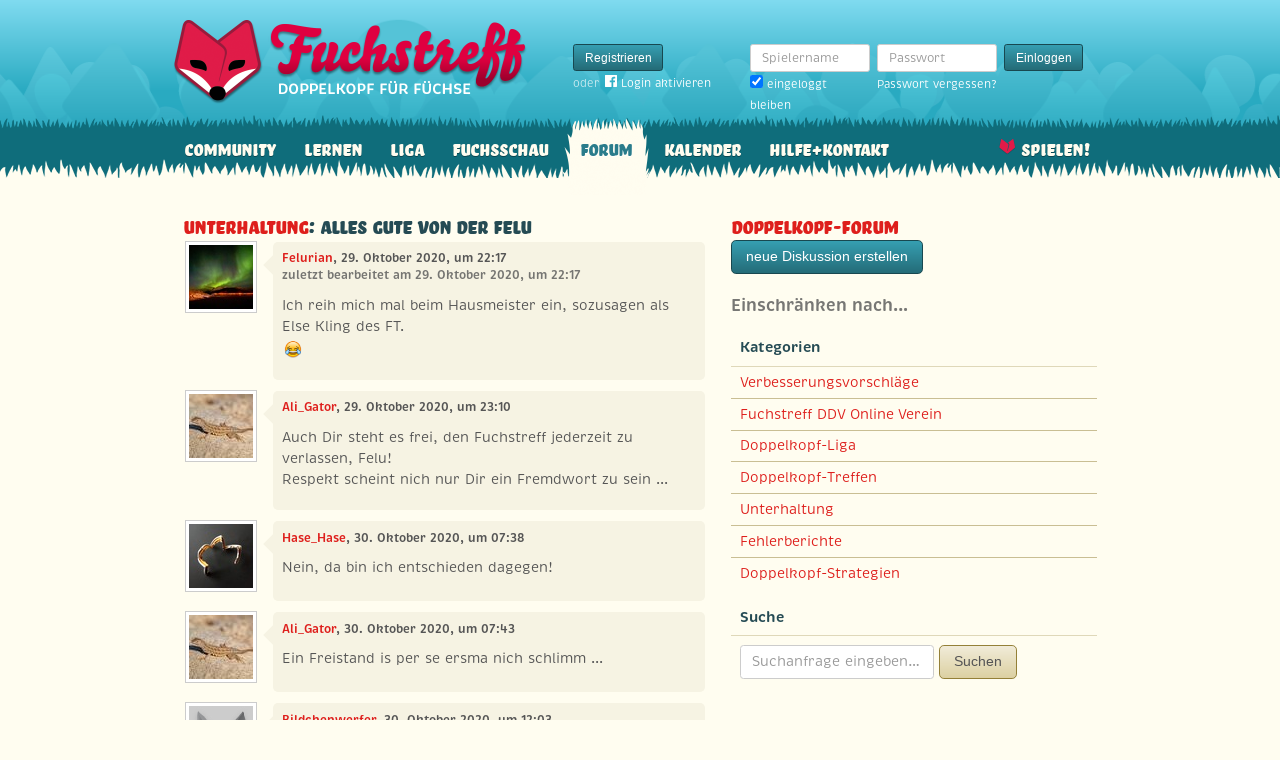

--- FILE ---
content_type: text/html; charset=utf-8
request_url: https://www.fuchstreff.de/forum/diskussionen/31061-alles-gute-von-der-felu/kommentare
body_size: 4681
content:
<!DOCTYPE html>
<html xmlns:fb="http://www.facebook.com/2008/fbml" lang="de" class="no-js">
  <head>
    <title>Doppelkopf-Forum: Unterhaltung: Alles Gute von der Felu</title>

    <meta name="csrf-param" content="authenticity_token" />
<meta name="csrf-token" content="K/jKxe4m6lJbE629gcsqyxkLvZ53BzBzm/xtpXieqc4=" />
    <meta http-equiv="Content-Type" content="text/html; charset=UTF-8">
    <meta http-equiv="content-language" content="de">
    <meta name="author" content="Skatstube GmbH">
    <meta name="description" content="Bei Fuchstreff findest Du das größte Doppelkopf-Forum. Hier dreht sich alles um Doppelkopf und was Doppelkopf-Spieler sonst noch interessiert.">
    <meta name="keywords" content="Doppelkopf, Doppelkopf online, Internet-Doppelkopf, Online-Doppelkopf, Internet-Doppelkopf, Fuchstreff Community">
    <meta http-equiv="imagetoolbar" content="no">
    <meta name="viewport" content="width=device-width, initial-scale=1, user-scalable=no, shrink-to-fit=no">
    <meta name="application-name" content="Fuchstreff">
    <meta name="msapplication-TileImage" content="/images/fuchstreff/launch-icon/win8-tile-icon.png">
    <meta name="msapplication-TileColor" content="#096c7c">
    
    <link rel="shortcut icon" href="/images/redesign/fuchstreff/favicon.ico">
    <link rel="apple-touch-icon-precomposed" href="/images/fuchstreff/launch-icon/apple-touch-icon_iphone.png">
    <link rel="apple-touch-icon-precomposed" sizes="72x72"   href="/images/fuchstreff/launch-icon/apple-touch-icon_ipad.png">
    <link rel="apple-touch-icon-precomposed" sizes="114x114" href="/images/fuchstreff/launch-icon/apple-touch-icon_iphone@2x.png">
    <link rel="apple-touch-icon-precomposed" sizes="144x144" href="/images/fuchstreff/launch-icon/apple-touch-icon_ipad@2x.png">
    <link rel="alternate" type="application/rss+xml" title="RSS" href="https://www.fuchstreff.de/blog.rss">
    <meta name="apple-itunes-app" content="app-id=410340865" />

    

    <script type="text/javascript" src="https://use.typekit.com/wuc0bjh.js"></script>
    <script type="text/javascript" charset="utf-8">
      try { Typekit.load(); } catch(e) {}
    </script>

    <link rel="stylesheet" media="screen" href="https://www.fuchstreff.de/webpack/fuchstreff-6ac3047dabe6cf096aa9.css" />
  </head>


  <body class="">
    <header>
      <div class="container header-content">
          <a href="/" class="header-logo "></a>

            <div class="header-login hidden-md-down">
  <div class="header-login-register">
    <a class="btn btn-sm btn-primary" href="/mitglied-werden">Registrieren</a>

    <div class="fb-login" id="fb_login_btn">
      <span id="fb-login-opt-in" class="fb-login-opt-in">
      oder
      <a href="#" class="fb-login-link" id="fb_login_opt_in">
        <div class="fb-login-icon">
          <div class="icon icon-24"><svg xmlns="http://www.w3.org/2000/svg" viewBox="0 0 216 216">
  <path fill="white" d="M204.1 0H11.9C5.3 0 0 5.3 0 11.9v192.2c0 6.6 5.3 11.9 11.9 11.9h103.5v-83.6H87.2V99.8h28.1v-24c0-27.9 17-43.1 41.9-43.1 11.9 0 22.2.9 25.2 1.3v29.2h-17.3c-13.5 0-16.2 6.4-16.2 15.9v20.8h32.3l-4.2 32.6h-28V216h55c6.6 0 11.9-5.3 11.9-11.9V11.9C216 5.3 210.7 0 204.1 0z"></path>
</svg></div>
        </div>
        Login aktivieren
      </a>
      </span>
      <span id="fb-login-btn" class="fb-login-btn" style="display: none">
      oder mit
      <a href="#" class="fb-login-link">
        <div class="fb-login-icon">
          <div class="icon icon-24"><svg xmlns="http://www.w3.org/2000/svg" viewBox="0 0 216 216">
  <path fill="white" d="M204.1 0H11.9C5.3 0 0 5.3 0 11.9v192.2c0 6.6 5.3 11.9 11.9 11.9h103.5v-83.6H87.2V99.8h28.1v-24c0-27.9 17-43.1 41.9-43.1 11.9 0 22.2.9 25.2 1.3v29.2h-17.3c-13.5 0-16.2 6.4-16.2 15.9v20.8h32.3l-4.2 32.6h-28V216h55c6.6 0 11.9-5.3 11.9-11.9V11.9C216 5.3 210.7 0 204.1 0z"></path>
</svg></div>
        </div>
        Anmelden
      </a>
      </span>
    </div>
  </div>

  <form class="header-login-form" action="/login" accept-charset="UTF-8" method="post"><input name="utf8" type="hidden" value="&#x2713;" /><input type="hidden" name="authenticity_token" value="K/jKxe4m6lJbE629gcsqyxkLvZ53BzBzm/xtpXieqc4=" />
    <div class="form-group">
      <label class="sr-only" for="login_inline_username">Spielername</label>
      <input type="text" name="login" id="ontop_login" value="" class="form-control form-control-sm" placeholder="Spielername" tabindex="1" />

      <div class="checkbox">
        <label>
          <input type="checkbox" name="remember_me" id="login_inline_remember_me" value="1" tabindex="4" checked="checked" />
          eingeloggt bleiben
        </label>
      </div>
    </div>
    <div class="form-group form-group-submit">
      <label class="sr-only" for="login_inline_password">Passwort</label>
      <input type="password" name="password" id="login_inline_password" value="" class="form-control form-control-sm" placeholder="Passwort" tabindex="2" />
      <button type="submit" class="btn btn-primary btn-sm btn" tabindex="3">Einloggen</button>

      <a class="forgot-pwd" tabindex="5" href="/passwort/vergessen">Passwort vergessen?</a>
    </div>
</form></div>


            <div class="header-login-mobile">
              <a class="btn btn-primary btn-mobile-register" href="/mitglied-werden">Registrieren</a>
                <a id="fb-mobile-login-opt-in" href="#" class="fb-login-opt-in btn btn-primary btn-mobile-fb">
                  <div class="fb-login-icon">
                    <div class="icon icon-24"><svg xmlns="http://www.w3.org/2000/svg" viewBox="0 0 216 216">
  <path fill="white" d="M204.1 0H11.9C5.3 0 0 5.3 0 11.9v192.2c0 6.6 5.3 11.9 11.9 11.9h103.5v-83.6H87.2V99.8h28.1v-24c0-27.9 17-43.1 41.9-43.1 11.9 0 22.2.9 25.2 1.3v29.2h-17.3c-13.5 0-16.2 6.4-16.2 15.9v20.8h32.3l-4.2 32.6h-28V216h55c6.6 0 11.9-5.3 11.9-11.9V11.9C216 5.3 210.7 0 204.1 0z"></path>
</svg></div>
                  </div>
                  aktivieren
                </a>
                <a id="fb-mobile-login-btn" href="#" class="fb-login-btn btn btn-primary btn-mobile-fb" style="display: none">
                  mit
                  <div class="fb-login-icon">
                    <div class="icon icon-24"><svg xmlns="http://www.w3.org/2000/svg" viewBox="0 0 216 216">
  <path fill="white" d="M204.1 0H11.9C5.3 0 0 5.3 0 11.9v192.2c0 6.6 5.3 11.9 11.9 11.9h103.5v-83.6H87.2V99.8h28.1v-24c0-27.9 17-43.1 41.9-43.1 11.9 0 22.2.9 25.2 1.3v29.2h-17.3c-13.5 0-16.2 6.4-16.2 15.9v20.8h32.3l-4.2 32.6h-28V216h55c6.6 0 11.9-5.3 11.9-11.9V11.9C216 5.3 210.7 0 204.1 0z"></path>
</svg></div>
                  </div>
                  anmelden
                </a>



              <a class="btn btn-primary btn-mobile-login" href="/login">Einloggen</a>
            </div>
        <nav class="container header-navbar">
  <ul class="row header-nav clearfix">
    <li class="header-nav-item "><a class="header-nav-link" href="/">Community</a></li>

      <li class="header-nav-item "><a class="header-nav-link" href="/doppelkopf-lernen">Lernen</a></li>
    
    <li class="header-nav-item "><a class="header-nav-link" href="/liga">Liga</a></li>
    <li class="header-nav-item "><a class="header-nav-link" href="/fuchsschau">Fuchsschau</a></li>
    <li class="header-nav-item active"><a class="header-nav-link" href="/forum">Forum</a></li>

      <li class="header-nav-item "><a class="header-nav-link" href="/doppelkopf-kalender">Kalender</a></li>
    
    <li class="header-nav-item "><a class="header-nav-link" href="/hilfe">Hilfe+Kontakt</a></li>
      <li class="header-nav-item header-nav-play">
    <a class="header-nav-link" href="/login">Spielen!</a>
  </li>

  </ul>
</nav>
      </div>
    </header>

    <div class="container content">

      



      
<div class="row">
  <div class="col-md-7">
    <h2 class="h3">
        <a href="/forum/kategorien/1-unterhaltung">Unterhaltung</a>:
        Alles Gute von der Felu
    </h2>
    <div class="conversation">
        <div class="conversation-item" id="kommentar_1">
    <div class="conversation-item-user">
      <a class="avatar avatar-medium premium-free free" data-userid="88486" data-username="Felurian" href="/profile/Felurian">
        <div class="avatar-photo">
          <img alt="Felurian" title="Felurian" class="avatar-img" src="https://f.uchstreff.de/uploads/profiles/images/000/088/407/teaser/IMG_0994.jpg" width="64" height="64" />
        </div>
        <div class="avatar-username">
          Felurian
        </div>
      </a>
    </div>
    <div class="conversation-item-content">
      <div class="conversation-item-arrow"></div>
      <p class="conversation-item-header">
        <a data-userid="88486" data-username="Felurian" class="profile-link" href="/profile/Felurian">Felurian</a>, 29. Oktober 2020, um 22:17
          <br>
          <span class="muted">zuletzt bearbeitet am 29. Oktober 2020, um 22:17</span>
      </p>

      <div class="conversation-item-text ">
        <p>Ich reih mich mal beim Hausmeister ein, sozusagen als Else Kling des FT.
<br /><img alt="😂" class="emoji" src="/images/emoji/unicode/1f602.png"></p>
      </div>


      <div class="conversation-item-options">


      </div>

    </div>
  </div>

  <div class="conversation-item" id="kommentar_2">
    <div class="conversation-item-user">
      <a class="avatar avatar-medium premium-free free" data-userid="101700" data-username="Ali_Gator" href="/profile/Ali_Gator">
        <div class="avatar-photo">
          <img alt="Ali_Gator" title="Ali_Gator" class="avatar-img" src="https://f.uchstreff.de/uploads/profiles/images/000/101/281/teaser/Blindschleiche.jpg" width="64" height="64" />
        </div>
        <div class="avatar-username">
          Ali_Gator
        </div>
      </a>
    </div>
    <div class="conversation-item-content">
      <div class="conversation-item-arrow"></div>
      <p class="conversation-item-header">
        <a data-userid="101700" data-username="Ali_Gator" class="profile-link" href="/profile/Ali_Gator">Ali_Gator</a>, 29. Oktober 2020, um 23:10
      </p>

      <div class="conversation-item-text ">
        <p>Auch Dir steht es frei, den Fuchstreff jederzeit zu verlassen, Felu!
<br />Respekt scheint nich nur Dir ein Fremdwort zu sein ...</p>
      </div>


      <div class="conversation-item-options">


      </div>

    </div>
  </div>

  <div class="conversation-item" id="kommentar_3">
    <div class="conversation-item-user">
      <a class="avatar avatar-medium premium-free free" data-userid="117892" data-username="Hase_Hase" href="/profile/Hase_Hase">
        <div class="avatar-photo">
          <img alt="Hase_Hase" title="Hase_Hase" class="avatar-img" src="https://f.uchstreff.de/uploads/profiles/images/000/116/603/teaser/IMG_20200311_140858.jpg" width="64" height="64" />
        </div>
        <div class="avatar-username">
          Hase_Hase
        </div>
      </a>
    </div>
    <div class="conversation-item-content">
      <div class="conversation-item-arrow"></div>
      <p class="conversation-item-header">
        <a data-userid="117892" data-username="Hase_Hase" class="profile-link" href="/profile/Hase_Hase">Hase_Hase</a>, 30. Oktober 2020, um 07:38
      </p>

      <div class="conversation-item-text ">
        <p>Nein, da bin ich entschieden dagegen!</p>
      </div>


      <div class="conversation-item-options">


      </div>

    </div>
  </div>

  <div class="conversation-item" id="kommentar_4">
    <div class="conversation-item-user">
      <a class="avatar avatar-medium premium-free free" data-userid="101700" data-username="Ali_Gator" href="/profile/Ali_Gator">
        <div class="avatar-photo">
          <img alt="Ali_Gator" title="Ali_Gator" class="avatar-img" src="https://f.uchstreff.de/uploads/profiles/images/000/101/281/teaser/Blindschleiche.jpg" width="64" height="64" />
        </div>
        <div class="avatar-username">
          Ali_Gator
        </div>
      </a>
    </div>
    <div class="conversation-item-content">
      <div class="conversation-item-arrow"></div>
      <p class="conversation-item-header">
        <a data-userid="101700" data-username="Ali_Gator" class="profile-link" href="/profile/Ali_Gator">Ali_Gator</a>, 30. Oktober 2020, um 07:43
      </p>

      <div class="conversation-item-text ">
        <p>Ein Freistand is per se ersma nich schlimm ...</p>
      </div>


      <div class="conversation-item-options">


      </div>

    </div>
  </div>

  <div class="conversation-item" id="kommentar_5">
    <div class="conversation-item-user">
      <a class="avatar avatar-medium premium-free free avatar-empty" data-userid="123626" data-username="Bildchenwerfer" href="/profile/Bildchenwerfer">
        <div class="avatar-photo">
          <img alt="Bildchenwerfer" title="Bildchenwerfer" class="avatar-img" src="https://www.fuchstreff.de/images/fuchstreff/userpic/noavatar-teaser.jpg" width="64" height="64" />
        </div>
        <div class="avatar-username">
          Bildchenwerfer
        </div>
      </a>
    </div>
    <div class="conversation-item-content">
      <div class="conversation-item-arrow"></div>
      <p class="conversation-item-header">
        <a data-userid="123626" data-username="Bildchenwerfer" class="profile-link" href="/profile/Bildchenwerfer">Bildchenwerfer</a>, 30. Oktober 2020, um 12:03
      </p>

      <div class="conversation-item-text ">
        <p>Der Tag wird immer besser</p>
      </div>


      <div class="conversation-item-options">


      </div>

    </div>
  </div>

  <div class="conversation-item" id="kommentar_6">
    <div class="conversation-item-user">
      <a class="avatar avatar-medium premium-free free" data-userid="88486" data-username="Felurian" href="/profile/Felurian">
        <div class="avatar-photo">
          <img alt="Felurian" title="Felurian" class="avatar-img" src="https://f.uchstreff.de/uploads/profiles/images/000/088/407/teaser/IMG_0994.jpg" width="64" height="64" />
        </div>
        <div class="avatar-username">
          Felurian
        </div>
      </a>
    </div>
    <div class="conversation-item-content">
      <div class="conversation-item-arrow"></div>
      <p class="conversation-item-header">
        <a data-userid="88486" data-username="Felurian" class="profile-link" href="/profile/Felurian">Felurian</a>, 30. Oktober 2020, um 19:40
      </p>

      <div class="conversation-item-text ">
        <p>Stimmt!
<br /> https://youtu.be/nmZqb2VVc48
</p>
      </div>


      <div class="conversation-item-options">


      </div>

    </div>
  </div>


    </div>
    <p>
      <a href="/forum">zur Übersicht</a> • <a href="#">zum Anfang der Seite</a>
    </p>
  </div>
  <div class="col-md-5">
    <h1 class="h3">
  <a href="/forum/diskussionen">Doppelkopf-Forum</a>
</h1>

<a class="btn btn-primary btn-new-disc" href="/forum/diskussionen/anlegen?forum_or_group_category=forum_category_1">neue Diskussion erstellen</a>

<h4 class="muted">Einschränken nach…</h4>


<div class="card">
  <div class="card-header card-header-sm">
    <h5 class="card-title">Kategorien</h5>
  </div>
  <div class="card-rows card-rows-striped">
      <div class="card-row">
        <a href="/forum/kategorien/2-verbesserungsvorschl-ge">Verbesserungsvorschläge</a>
      </div>
      <div class="card-row">
        <a href="/forum/kategorien/8-fuchstreff-ddv-online-verein">Fuchstreff DDV Online Verein</a>
      </div>
      <div class="card-row">
        <a href="/forum/kategorien/7-doppelkopf-liga">Doppelkopf-Liga</a>
      </div>
      <div class="card-row">
        <a href="/forum/kategorien/6-doppelkopf-treffen">Doppelkopf-Treffen</a>
      </div>
      <div class="card-row">
        <a href="/forum/kategorien/1-unterhaltung">Unterhaltung</a>
      </div>
      <div class="card-row">
        <a href="/forum/kategorien/3-fehlerberichte">Fehlerberichte</a>
      </div>
      <div class="card-row">
        <a href="/forum/kategorien/4-doppelkopf-strategien">Doppelkopf-Strategien</a>
      </div>
  </div>
</div>

<div class="card">
  <div class="card-header card-header-sm">
    <h5 class="card-title">Suche</h5>
  </div>
  <div class="card-block">
    <form class="form-inline" action="/forum/kommentare/search" accept-charset="UTF-8" method="get"><input name="utf8" type="hidden" value="&#x2713;" />
      <div class="form-group">
        <input type="text" name="q" id="q" class="form-control" placeholder="Suchanfrage eingeben…" />
      </div>
      <button type="submit" class="btn btn-secondary">Suchen</button>
</form>  </div>
</div>

  </div>
</div>

    </div>

      <footer class="footer">
  <div class="container">
    <ul class="row footer-bar">
      <li class="footer-item">
        <a href="/doppelkopf-app">iPhone/iPad</a>
      </li>
      <li class="footer-item">
        <a href="/blog">Blog</a>
      </li>
      <li class="footer-item">
        <a href="/shop">Fanshop</a>
      </li>
      <li class="footer-item">
        <a href="/karte">Karte</a>
      </li>
      <li class="footer-item">
        <a href="/doppelkopf-lexikon">Lexikon</a>
      </li>
      <li class="footer-item">
        <a href="/agb">AGB</a>
      </li>
      <li class="footer-item">
        <a href="/datenschutz">Datenschutz</a>
      </li>
      <li class="footer-item">
        <a href="/impressum">Impressum</a>
      </li>
    </ul>
  </div>
</footer>




    <div id="cbcookie" style="display:none"></div>

    <script type="text/template" id="rte_cards_template">
      <div class="rte-panel">
  <a href="#" class="rte-panel-toggle">Karten einfügen</a>
  <span class="rte-panel-title">Klick auf eine Karte um sie im Text einzufügen!</span>
  <div class="rte-panel-content rte-panel-content-cards">
    <% _.each(["E", "G", "H", "S"], function(suit) { %>
    <ul class="rte-panel-cards">
      <% _.each(App.allowedCards, function(rank) { %>
      <li class="rte-panel-card card-icon card-icon-<%= window.selectedDeck %> card-icon-<%= suit %><%= rank %>" data-wysihtml5-command="insertImage" data-wysihtml5-command-value="<%= location.origin %>/images/redesign/cards/<%= window.selectedDeck %>/icons/<%= suit %><%= rank %>.png">
        <%= suit %><%= rank %>
      </li>
      <% }); %>
    </ul>
    <% }); %>
  </div>
</div>

    </script>
    <script src="https://www.fuchstreff.de/webpack/fuchstreff-6ac3047dabe6cf096aa9.js"></script>
    <div id="fb-root"></div>
<script>
  window.__on_fb_load = {}

  window.fbAsyncInit = function() {
    FB.init({appId: '112898598875005', status: true, cookie: true, xfbml: true, oauth: true});
    window.onFacebookLogin = function(){
      if (FB.getAuthResponse()) {
        window.location.href = '/facebook/?fb_connect=1';
      } else {
        alert("Wir können Dich nicht per Facebook einloggen, weil Du keine Cookies von anderen Seiten zulässt. Bitte ändere Deine Browser-Einstellungen, oder melde Dich per E-Mail an.");
      }
    }
    window.setTimeout(
      function(){
        window.fb_jssdk_loaded = true;
        for (c in window.__on_fb_load) {
          if (c.substring(0,2) == "__") {
            window.__on_fb_load[c]()
          }
        }
      }
    , 500)
  }

  function load_fb_jssdk(d) {
     var js, id = 'facebook-jssdk'; if (d.getElementById(id)) {return;}
     js = d.createElement('script'); js.id = id; js.async = true;
     js.src = "//connect.facebook.net/de_DE/all.js";
     d.getElementsByTagName('head')[0].appendChild(js);
  }

  window.__on_fb_load["__likes"] = function() {
    $(".fb-likes-noscript").hide()
    $(".fb-likes").show()
    $(".fb-like-widget-noscript").hide()
    $(".fb-like-widget").show()
  }

</script>

      <script type="text/javascript">
    $("#fb_login_btn").on("click", function(event) {
      event.preventDefault()

      if (window.fb_jssdk_loaded) {
        FB.login(onFacebookLogin, { scope: "email" });
      } else {
        window.__on_fb_load["__header_login"] = function() {
          $(".fb-login-opt-in").hide()
          $(".fb-login-btn").show()
        }
      }

      load_fb_jssdk(document)
    })
  </script>
                <script type="text/javascript">
                  $(".btn-mobile-fb").on("click", function(event) {
                    event.preventDefault();

                    if (window.fb_jssdk_loaded) {
                      FB.login(onFacebookLogin, { scope: "email" });
                    } else {
                      window.__on_fb_load["__teaser_login"] = function() {
                        $(".fb-login-opt-in").hide()
                        $(".fb-login-btn").show()
                      }
                    }

                    load_fb_jssdk(document)
                  });
                </script>

  <script defer src="https://static.cloudflareinsights.com/beacon.min.js/vcd15cbe7772f49c399c6a5babf22c1241717689176015" integrity="sha512-ZpsOmlRQV6y907TI0dKBHq9Md29nnaEIPlkf84rnaERnq6zvWvPUqr2ft8M1aS28oN72PdrCzSjY4U6VaAw1EQ==" data-cf-beacon='{"version":"2024.11.0","token":"c30983549d7a4d70bd183ceee2a7d3b1","r":1,"server_timing":{"name":{"cfCacheStatus":true,"cfEdge":true,"cfExtPri":true,"cfL4":true,"cfOrigin":true,"cfSpeedBrain":true},"location_startswith":null}}' crossorigin="anonymous"></script>
</body>
</html>
